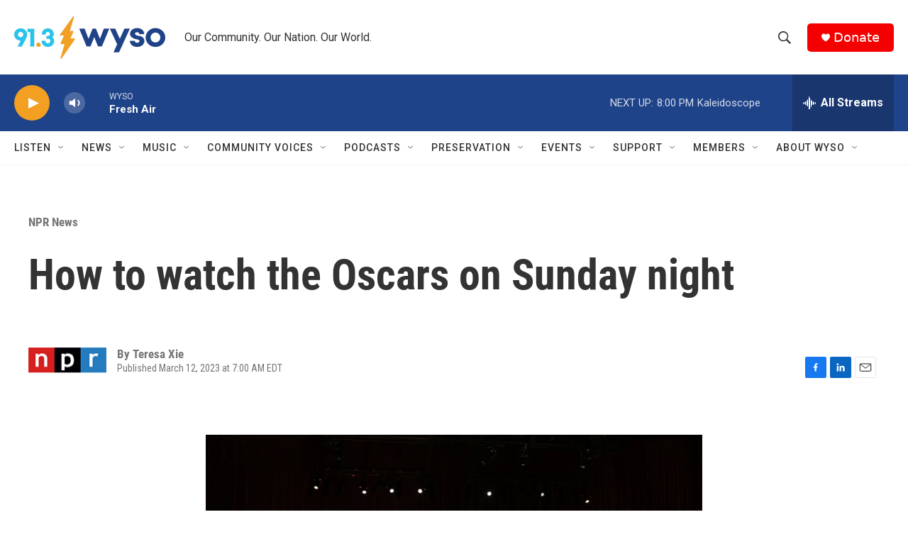

--- FILE ---
content_type: text/html; charset=utf-8
request_url: https://www.google.com/recaptcha/api2/aframe
body_size: 214
content:
<!DOCTYPE HTML><html><head><meta http-equiv="content-type" content="text/html; charset=UTF-8"></head><body><script nonce="klIZfcIYS2VdbJlhuHTCuQ">/** Anti-fraud and anti-abuse applications only. See google.com/recaptcha */ try{var clients={'sodar':'https://pagead2.googlesyndication.com/pagead/sodar?'};window.addEventListener("message",function(a){try{if(a.source===window.parent){var b=JSON.parse(a.data);var c=clients[b['id']];if(c){var d=document.createElement('img');d.src=c+b['params']+'&rc='+(localStorage.getItem("rc::a")?sessionStorage.getItem("rc::b"):"");window.document.body.appendChild(d);sessionStorage.setItem("rc::e",parseInt(sessionStorage.getItem("rc::e")||0)+1);localStorage.setItem("rc::h",'1769041222771');}}}catch(b){}});window.parent.postMessage("_grecaptcha_ready", "*");}catch(b){}</script></body></html>